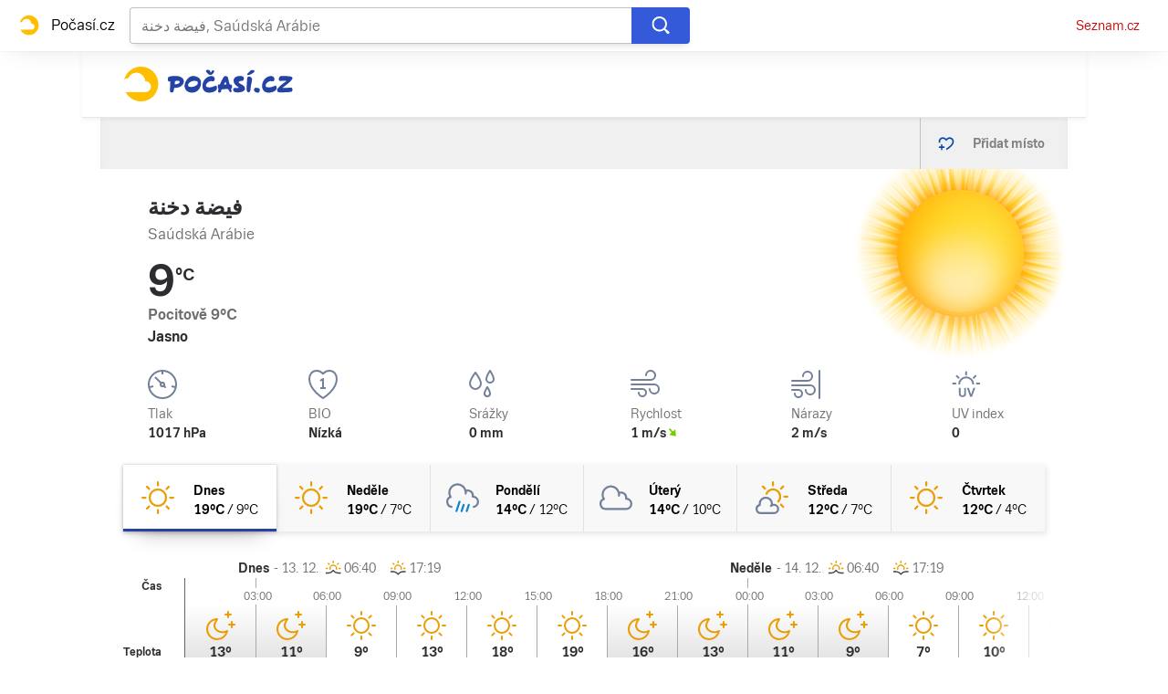

--- FILE ---
content_type: application/javascript
request_url: https://d82-a.sdn.cz/d_82/c_static_og_A/nDJ4VEZEqxQDMEdhFGBfXj/8206/static/js/locale/cs.cd60ca90be739480.js
body_size: 2055
content:
"use strict";(self.webpackChunkclanky_web=self.webpackChunkclanky_web||[]).push([["locale/cs"],{"./build/tmp/locale/cs.js":()=>{var e;e={},"undefined"!=typeof window&&null!==window&&(window.$IMA=window.$IMA||{},e=window.$IMA),e.i18n={"ima-plugin-jobs-offer":{url:()=>"https://o-seznam.cz/kariera/obsahove-weby/",phrase:()=>"Chceš se pod\xedlet na programov\xe1n\xed našich služeb? Mrkni sem:"},"ima-plugin-self-xss":{title:()=>"Zadržte!",phase:()=>"Tato funkce prohl\xedžeče je určena pro v\xfdvoj\xe1ře. Pokud v\xe1m někdo řekl, ať sem něco zkop\xedrujete, abyste t\xedm cosi spustili nebo se někomu nabourali do \xfačtu, pak vězte, že jde o podvod a dan\xe9mu člověku naopak poskytnete př\xedstup do \xfačtu sv\xe9ho."},gamblingWarning:{text:()=>"Ministerstvo financ\xed varuje: \xdačast\xed na hazardn\xed hře může vzniknout z\xe1vislost!"},loginRestricted:{text:()=>"Toto video je dostupn\xe9 jen přihl\xe1šen\xfdm uživatelům",login:()=>"Přihl\xe1sit se"},facebookShare:{label:()=>"Sd\xedlet na Facebooku"},ttsInfo:{infoText:()=>"Poslechněte si tento čl\xe1nek",restrictedInfoText:()=>"Chcete-li čl\xe1nek poslouchat, ",login:()=>"přihlaste se"},twitterShare:{label:()=>"Sd\xedlet na X"},copyright:{company:()=>"Seznam.cz, a.s."},footer:{a11yFooterTitle:()=>"Patička"},seznamRecommendsItem:{advertLabel:()=>"Reklama"},pluginFooterCmpLink:{open:{text:()=>"Nastaven\xed personalizace"},withdraw:{text:()=>"Odvolat souhlas"}},assignEmailButton:{addEmail:()=>"Doplnit e-mail",switchAccountJoin:()=>"nebo",switchAccountLink:()=>"Pokračujte s jin\xfdm \xfačtem na Seznamu"},editLink:{text:()=>"Upravit"},ageRestrictionDialog:{notLoggedInInfo:()=>"Pokud nem\xe1te \xfačet na Seznamu, ",notLoggedInInfoLink:()=>"zaregistrujte se",notLoggedInLinkText:()=>"Přihl\xe1sit se",notLoggedInTitle:e=>"Čl\xe1nek obsahuje nevhodn\xe9 prvky, a proto je př\xedstupn\xfd až od "+e.ageRestrictedContent+" let. Pros\xedm, přihlaste se a ověřte svůj věk.",restrictedInfo:()=>"M\xe1te-li špatně zadan\xfd věk, upravte ho ",restrictedInfoLink:()=>"zde",restrictedLinkText:()=>"Přej\xedt na hlavn\xed str\xe1nku",restrictedTitle:e=>"Čl\xe1nek obsahuje nevhodn\xe9 prvky, a proto je př\xedstupn\xfd až od "+e.ageRestrictedContent+" let.",unknownAgeLinkText:()=>"Vyplnit věk",unknownAgeTitle:e=>"Čl\xe1nek obsahuje nevhodn\xe9 prvky, a proto je př\xedstupn\xfd až od "+e.ageRestrictedContent+" let. Pros\xedm, doplňte svůj věk.",unverifiedRestrictedLinkText:()=>"Ověřit věk",unverifiedRestrictedTitle:e=>"Čl\xe1nek obsahuje nevhodn\xe9 prvky, a proto je př\xedstupn\xfd až od "+e.ageRestrictedContent+" let. Pros\xedm, ověřte svůj věk."},externalCnsArticlesItem:{today:()=>"Dnes",yesterday:()=>"Včera"},forecastHelper:{mm:()=>"mm",cm:()=>"cm",mps:()=>"m/s"},favouritePlaces:{addPlace:()=>"Přidat m\xedsto",nextBtn:()=>"Dalš\xed m\xedsta",prevBtn:()=>"Předchoz\xed m\xedsta",favouritePlace:()=>"Obl\xedben\xe9 m\xedsto",removePlace:()=>"Odebrat m\xedsto",maxItems:e=>"Maxim\xe1ln\xed počet obl\xedben\xfdch položek je "+e.max+"."},mapCard:{bio:()=>"BIO",bioTitle:()=>"BIO z\xe1těž",bioText1:()=>"N\xedzk\xe1",bioText2:()=>"Středn\xed",bioText3:()=>"Vysok\xe1",feelTemp:()=>"Pocitově",feelTempTitle:()=>"Pocitov\xe1 teplota",precipitation:()=>"Sr\xe1žky",precipitationTitle:()=>"Sr\xe1žky",pressure:()=>"Tlak",pressureTitle:()=>"Tlak vzduchu",uv:()=>"UV index",windSpeed:()=>"Rychlost",windSpeedTitle:()=>"Rychlost větru",windGust:()=>"N\xe1razy",windGustTitle:()=>"Rychlost n\xe1razov\xe9ho větru"},ribbonSearch:{placeholder:()=>"Vyhledat m\xedsto..."},detailedForecast:{sunrice:()=>"V\xfdchod slunce",sunset:()=>"Z\xe1pad slunce",time:()=>"Čas",today:()=>"dnes",temperature:()=>"Teplota",precipitation:()=>"Sr\xe1žky",snowPrecipitation:()=>"Sn\xedh",wind:()=>"V\xedtr",noDataErrorMsg:()=>"Omlouv\xe1me se, dlouhodob\xe1 předpověď nen\xed z technick\xfdch důvodů dostupn\xe1. Na opravě pracujeme.",previousDay:()=>"Předchoz\xed den",nextDay:()=>"Dalš\xed den"},externalCnsArticles:{mainTitle:()=>"Doporučen\xe9 čl\xe1nky",expandButtonTitle:()=>"Nač\xedst dalš\xed čl\xe1nky",novinky:()=>"Novinky.cz",seznamzpravy:()=>"Seznam Zpr\xe1vy",adTag:()=>"Reklama",noDataErrorMsg:()=>"Omlouv\xe1me se, doporučen\xe9 čl\xe1nky nejsou z technick\xfdch důvodů dostupn\xe9. Na opravě pracujeme."},leaderboardExternalCnsArticles:{title:()=>"Doporučujeme"},skiAreals:{nearAreals:()=>"Střediska v okol\xed",arealDescription:()=>"Popisek střediska",contact:()=>"Kontakt",phone:()=>"Telefon",email:()=>"E-mail",webpage:()=>"Webov\xe1 str\xe1nka",rating:()=>"Hodnocen\xed",eveningSkiing:()=>"Večern\xed lyžov\xe1n\xed",cablewayInOperation:()=>"Počet lanovek v provozu",skipassPrice:()=>"Skipas ceny",adults:()=>"Dospěl\xed",children:()=>"Děti",openingHours:()=>"Provozn\xed doba",snowDepth:()=>"V\xfdška sněhu",newSnow:()=>"Nov\xfd sn\xedh",mapOfAreal:()=>"Mapa are\xe1lu",visitWebsite:()=>"Navšt\xedvit str\xe1nku",informationUnavailable:()=>"Je n\xe1m l\xedto, ale tato informace nen\xed dostupn\xe1",closed:()=>"Zavřeno"},skyscraperExternalCnsArticles:{title:()=>"Mohlo by v\xe1s zaj\xedmat"},weatherInCr:{weatherInCr:()=>"Počas\xed v Česk\xe9 republice",lookForPlacesAlphabetical:()=>"Hledat m\xedsta podle abecedy",nextBtn:()=>"Dalš\xed p\xedsmena",prevBtn:()=>"Předchoz\xed p\xedsmena"},errorView:{buttonGoToHomepage:()=>"Přej\xedt na Počas\xed",description:()=>"Error",errorMessage:()=>"Jejda, něco se pokazilo.",title:e=>"Chyba "+e.STATUS+" - Počas\xed.cz"},notFoundView:{buttonGoToHomepage:()=>"Přej\xedt na Počas\xed",buttonTryAgain:()=>"Zkusit znovu",description:()=>"Str\xe1nka nenalezena",notFoundError:()=>"Jejda, tahle adresa neexistuje.",timeoutError:()=>"Jejda, trvalo to moc dlouho.",title:e=>"Chyba "+e.STATUS+" - Počas\xed.cz"}}}},e=>{e(e.s="./build/tmp/locale/cs.js")}]);